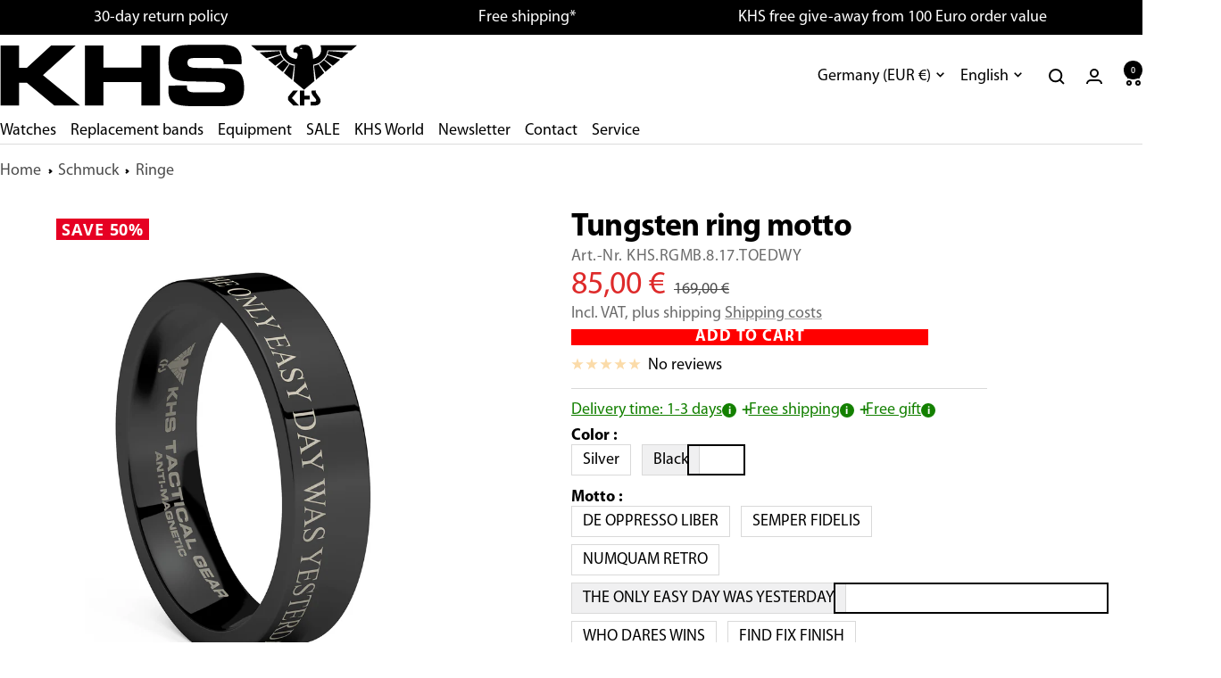

--- FILE ---
content_type: text/javascript
request_url: https://www.khs.net/cdn/shop/t/13/assets/predictive-sku-fields.js?v=79195525223509687441759819953
body_size: -102
content:
(()=>{const ensureSkuField=urlStr=>{try{const u=new URL(urlStr,location.origin);if(!u.pathname.includes("/search/suggest"))return urlStr;const key="resources[options][fields]",current=(u.searchParams.get(key)||"title,product_type,variants.title,vendor").split(",").map(s=>s.trim()).filter(Boolean);current.includes("variants.sku")||current.push("variants.sku"),u.searchParams.set(key,current.join(","));const typeKey="resources[type]",types=(u.searchParams.get(typeKey)||"product,article,page,collection").split(",").map(s=>s.trim()).filter(Boolean);return types.includes("product")||types.unshift("product"),u.searchParams.set(typeKey,Array.from(new Set(types)).join(",")),u.toString()}catch{return urlStr}},origFetch=window.fetch;window.fetch=function(input,init){let url=typeof input=="string"?input:input?.url;return url&&url.includes("/search/suggest")&&(input=ensureSkuField(url)),origFetch.call(this,input,init)};const origOpen=XMLHttpRequest.prototype.open;XMLHttpRequest.prototype.open=function(method,url,async,user,password){try{typeof url=="string"&&url.includes("/search/suggest")&&(url=ensureSkuField(url))}catch{}return origOpen.call(this,method,url,async,user,password)}})();
//# sourceMappingURL=/cdn/shop/t/13/assets/predictive-sku-fields.js.map?v=79195525223509687441759819953


--- FILE ---
content_type: application/javascript
request_url: https://app.uptain.de/v2/configs/Y1yYzivAu4FeRCkO/en
body_size: 157
content:
//{"shopToken":"Y1yYzivAu4FeRCkO","stage":"live","language":"en","deviceType":"desktop","systemStage":"v2","created":"2026-01-24T21:06:21.427Z"}
window._upEventBus.publish("uptain.start",{events:[],successUrlFilter:[],popups:[],tracking:{},activationApiVersion:1,surveyFormsConfiguration:{enabled:!1},whatsappConfiguration:{enabled:!1},newsletter:[]});

--- FILE ---
content_type: text/javascript; charset=utf-8
request_url: https://www.khs.net/en/products/tungsten-ring-motto-khs-rgmb-8-17-toedwy.js
body_size: 319
content:
{"id":8672203047241,"title":"Tungsten ring motto","handle":"tungsten-ring-motto-khs-rgmb-8-17-toedwy","description":"\u003cp\u003eIt takes a pressure of 1600 bar and a temperature of 1600 °C in order to form this ring! In a further process, the slogan is then applied to the ring – A ring created for eternity!\u003c\/p\u003e","published_at":"2023-08-28T17:12:12+02:00","created_at":"2023-08-28T17:12:12+02:00","vendor":"KHS H3 Einsatzuhren und Militäruhren","type":"","tags":["- 50%"],"price":8500,"price_min":8500,"price_max":8500,"available":true,"price_varies":false,"compare_at_price":16900,"compare_at_price_min":16900,"compare_at_price_max":16900,"compare_at_price_varies":false,"variants":[{"id":48683356094793,"title":"Default Title","option1":"Default Title","option2":null,"option3":null,"sku":"KHS.RGMB.8.17.TOEDWY","requires_shipping":true,"taxable":true,"featured_image":null,"available":true,"name":"Tungsten ring motto","public_title":null,"options":["Default Title"],"price":8500,"weight":19,"compare_at_price":16900,"inventory_management":"shopify","barcode":"4260260544768","requires_selling_plan":false,"selling_plan_allocations":[]}],"images":["\/\/cdn.shopify.com\/s\/files\/1\/0762\/7898\/9129\/files\/khs_wolframcarbid_ring_leitspruch-khs_rgmb_8_17_toedwy_01.jpg?v=1693308942","\/\/cdn.shopify.com\/s\/files\/1\/0762\/7898\/9129\/files\/khs_wolframcarbid_ring_leitspruch-khs_rgmb_8_17_toedwy_02.jpg?v=1693308942","\/\/cdn.shopify.com\/s\/files\/1\/0762\/7898\/9129\/files\/khs_wolframcarbid_ring_leitspruch-khs_rgmb_8_17_toedwy_03.jpg?v=1693308942"],"featured_image":"\/\/cdn.shopify.com\/s\/files\/1\/0762\/7898\/9129\/files\/khs_wolframcarbid_ring_leitspruch-khs_rgmb_8_17_toedwy_01.jpg?v=1693308942","options":[{"name":"Title","position":1,"values":["Default Title"]}],"url":"\/en\/products\/tungsten-ring-motto-khs-rgmb-8-17-toedwy","media":[{"alt":null,"id":43264741441865,"position":1,"preview_image":{"aspect_ratio":0.75,"height":1920,"width":1440,"src":"https:\/\/cdn.shopify.com\/s\/files\/1\/0762\/7898\/9129\/files\/khs_wolframcarbid_ring_leitspruch-khs_rgmb_8_17_toedwy_01.jpg?v=1693308942"},"aspect_ratio":0.75,"height":1920,"media_type":"image","src":"https:\/\/cdn.shopify.com\/s\/files\/1\/0762\/7898\/9129\/files\/khs_wolframcarbid_ring_leitspruch-khs_rgmb_8_17_toedwy_01.jpg?v=1693308942","width":1440},{"alt":null,"id":43264741474633,"position":2,"preview_image":{"aspect_ratio":0.75,"height":1920,"width":1440,"src":"https:\/\/cdn.shopify.com\/s\/files\/1\/0762\/7898\/9129\/files\/khs_wolframcarbid_ring_leitspruch-khs_rgmb_8_17_toedwy_02.jpg?v=1693308942"},"aspect_ratio":0.75,"height":1920,"media_type":"image","src":"https:\/\/cdn.shopify.com\/s\/files\/1\/0762\/7898\/9129\/files\/khs_wolframcarbid_ring_leitspruch-khs_rgmb_8_17_toedwy_02.jpg?v=1693308942","width":1440},{"alt":null,"id":43264741507401,"position":3,"preview_image":{"aspect_ratio":0.75,"height":1920,"width":1440,"src":"https:\/\/cdn.shopify.com\/s\/files\/1\/0762\/7898\/9129\/files\/khs_wolframcarbid_ring_leitspruch-khs_rgmb_8_17_toedwy_03.jpg?v=1693308942"},"aspect_ratio":0.75,"height":1920,"media_type":"image","src":"https:\/\/cdn.shopify.com\/s\/files\/1\/0762\/7898\/9129\/files\/khs_wolframcarbid_ring_leitspruch-khs_rgmb_8_17_toedwy_03.jpg?v=1693308942","width":1440}],"requires_selling_plan":false,"selling_plan_groups":[]}

--- FILE ---
content_type: text/javascript; charset=utf-8
request_url: https://www.khs.net/en/products/tungsten-ring-motto-khs-rgmb-8-17-toedwy.js
body_size: 201
content:
{"id":8672203047241,"title":"Tungsten ring motto","handle":"tungsten-ring-motto-khs-rgmb-8-17-toedwy","description":"\u003cp\u003eIt takes a pressure of 1600 bar and a temperature of 1600 °C in order to form this ring! In a further process, the slogan is then applied to the ring – A ring created for eternity!\u003c\/p\u003e","published_at":"2023-08-28T17:12:12+02:00","created_at":"2023-08-28T17:12:12+02:00","vendor":"KHS H3 Einsatzuhren und Militäruhren","type":"","tags":["- 50%"],"price":8500,"price_min":8500,"price_max":8500,"available":true,"price_varies":false,"compare_at_price":16900,"compare_at_price_min":16900,"compare_at_price_max":16900,"compare_at_price_varies":false,"variants":[{"id":48683356094793,"title":"Default Title","option1":"Default Title","option2":null,"option3":null,"sku":"KHS.RGMB.8.17.TOEDWY","requires_shipping":true,"taxable":true,"featured_image":null,"available":true,"name":"Tungsten ring motto","public_title":null,"options":["Default Title"],"price":8500,"weight":19,"compare_at_price":16900,"inventory_management":"shopify","barcode":"4260260544768","requires_selling_plan":false,"selling_plan_allocations":[]}],"images":["\/\/cdn.shopify.com\/s\/files\/1\/0762\/7898\/9129\/files\/khs_wolframcarbid_ring_leitspruch-khs_rgmb_8_17_toedwy_01.jpg?v=1693308942","\/\/cdn.shopify.com\/s\/files\/1\/0762\/7898\/9129\/files\/khs_wolframcarbid_ring_leitspruch-khs_rgmb_8_17_toedwy_02.jpg?v=1693308942","\/\/cdn.shopify.com\/s\/files\/1\/0762\/7898\/9129\/files\/khs_wolframcarbid_ring_leitspruch-khs_rgmb_8_17_toedwy_03.jpg?v=1693308942"],"featured_image":"\/\/cdn.shopify.com\/s\/files\/1\/0762\/7898\/9129\/files\/khs_wolframcarbid_ring_leitspruch-khs_rgmb_8_17_toedwy_01.jpg?v=1693308942","options":[{"name":"Title","position":1,"values":["Default Title"]}],"url":"\/en\/products\/tungsten-ring-motto-khs-rgmb-8-17-toedwy","media":[{"alt":null,"id":43264741441865,"position":1,"preview_image":{"aspect_ratio":0.75,"height":1920,"width":1440,"src":"https:\/\/cdn.shopify.com\/s\/files\/1\/0762\/7898\/9129\/files\/khs_wolframcarbid_ring_leitspruch-khs_rgmb_8_17_toedwy_01.jpg?v=1693308942"},"aspect_ratio":0.75,"height":1920,"media_type":"image","src":"https:\/\/cdn.shopify.com\/s\/files\/1\/0762\/7898\/9129\/files\/khs_wolframcarbid_ring_leitspruch-khs_rgmb_8_17_toedwy_01.jpg?v=1693308942","width":1440},{"alt":null,"id":43264741474633,"position":2,"preview_image":{"aspect_ratio":0.75,"height":1920,"width":1440,"src":"https:\/\/cdn.shopify.com\/s\/files\/1\/0762\/7898\/9129\/files\/khs_wolframcarbid_ring_leitspruch-khs_rgmb_8_17_toedwy_02.jpg?v=1693308942"},"aspect_ratio":0.75,"height":1920,"media_type":"image","src":"https:\/\/cdn.shopify.com\/s\/files\/1\/0762\/7898\/9129\/files\/khs_wolframcarbid_ring_leitspruch-khs_rgmb_8_17_toedwy_02.jpg?v=1693308942","width":1440},{"alt":null,"id":43264741507401,"position":3,"preview_image":{"aspect_ratio":0.75,"height":1920,"width":1440,"src":"https:\/\/cdn.shopify.com\/s\/files\/1\/0762\/7898\/9129\/files\/khs_wolframcarbid_ring_leitspruch-khs_rgmb_8_17_toedwy_03.jpg?v=1693308942"},"aspect_ratio":0.75,"height":1920,"media_type":"image","src":"https:\/\/cdn.shopify.com\/s\/files\/1\/0762\/7898\/9129\/files\/khs_wolframcarbid_ring_leitspruch-khs_rgmb_8_17_toedwy_03.jpg?v=1693308942","width":1440}],"requires_selling_plan":false,"selling_plan_groups":[]}

--- FILE ---
content_type: text/javascript
request_url: https://www.khs.net/cdn/shop/t/13/assets/sku-predictive.js?v=178428651361487579821759818969
body_size: 972
content:
(()=>{const getMeta=n=>document.querySelector(`meta[name="${n}"]`)?.getAttribute("content")||null,SF_ENDPOINT=getMeta("storefront-api-endpoint")||"/api/2024-07/graphql.json",SF_TOKEN=getMeta("storefront-api-token"),looksLikeSku=s=>/^[A-Z0-9][A-Z0-9\-._/ ]{1,63}$/i.test((s||"").trim()),debounce=(fn,ms)=>{let t;return(...args)=>{clearTimeout(t),t=setTimeout(()=>fn(...args),ms)}},gidToId=gid=>(gid||"").split("/").pop();async function lookupSku(q){if(!SF_TOKEN)return null;const query=`
      query($q: String!) {
        productVariants(first: 5, query: $q) {
          edges {
            node {
              id
              sku
              product {
                handle
                title
                vendor
                featuredImage { url(width: 210), width, height, altText }
              }
            }
          }
        }
      }
    `,clauses=[`sku:"${q.replace(/"/g,'\\"')}"`,`sku:${q}`];for(const clause of clauses){const res=await fetch(SF_ENDPOINT,{method:"POST",headers:{"Content-Type":"application/json","X-Shopify-Storefront-Access-Token":SF_TOKEN},body:JSON.stringify({query,variables:{q:clause}}),credentials:"same-origin"}).catch(()=>null);if(!res||!res.ok)continue;const edges=(await res.json().catch(()=>null))?.data?.productVariants?.edges||[];if(!edges.length)continue;const node=(edges.find(e=>(e?.node?.sku||"").trim().toLowerCase()===q.toLowerCase())||edges[0])?.node;if(node?.product?.handle&&node?.id)return node}return null}function buildDirectMatchLI(variantNode){const vId=gidToId(variantNode.id),href=`/products/${variantNode.product.handle}?variant=${encodeURIComponent(vId)}`,img=variantNode.product.featuredImage,li=document.createElement("li");return li.className="predictive-search__product-item line-item line-item--centered",li.id="predictive-sku-direct-match",li.innerHTML=`
      <a href="${href}" class="line-item__content-wrapper" data-instant>
        ${img?`
          <span class="line-item__image-wrapper">
            <img class="line-item__image" alt="${(img.altText||"").replace(/"/g,"&quot;")}" width="${img.width||210}" height="${img.height||210}" src="${img.url}">
          </span>`:""}
        <div class="line-item__info">
          <div class="product-item-meta">
            ${variantNode.product.vendor?`<span class="product-item-meta__vendor heading heading--xxsmall">${variantNode.product.vendor}</span>`:""}
            <span class="product-item-meta__title text--small">${variantNode.product.title}</span>
            <div class="text--xsmall text--subdued" style="margin-top:2px;">Direct match: <strong>${variantNode.sku}</strong></div>
          </div>
        </div>
        <svg aria-hidden="true" focusable="false" class="icon icon--nav-arrow-right" viewBox="0 0 16 16"><path d="M5 3l5 5-5 5"/></svg>
      </a>
    `,li}function ensureProductsList(container){let ul=container.querySelector("#predictive-sku-host");if(ul||(ul=container.querySelector('ul.predictive-search__product-list[data-type="products"]'),ul))return ul;ul=document.createElement("ul"),ul.className="predictive-search__product-list list--unstyled",ul.setAttribute("role","list"),ul.setAttribute("data-type","products");const wrap=document.createElement("div");return wrap.className="predictive-search__results-categories-item",wrap.id="predictive-sku-injected-products",wrap.appendChild(ul),container.prepend(wrap),ul}function injectDirectMatch(container,variantNode){const ul=ensureProductsList(container);if(ul.querySelector("#predictive-sku-direct-match")?.remove(),!variantNode)return;const li=buildDirectMatchLI(variantNode);ul.prepend(li);const slot=container.querySelector("#predictive-sku-slot");slot&&slot.removeAttribute("hidden")}function watchContainer(container,getLatestMatch){const mo=new MutationObserver(()=>{const latest=getLatestMatch();latest?.product?.handle?injectDirectMatch(container,latest):injectDirectMatch(container,null)});return mo.observe(container,{childList:!0,subtree:!0}),mo}function init(){const input=document.getElementById("predictive-search-form")?.querySelector('input[name="q"]')||document.querySelector(".predictive-search__input"),resultsWrap=document.querySelector(".predictive-search__results");if(!input||!resultsWrap)return;let lastQuery="",lastMatch=null;const debounced=debounce(async()=>{const q=input.value.trim();if(lastQuery=q,!looksLikeSku(q)){injectDirectMatch(resultsWrap,null),lastMatch=null;return}const match=await lookupSku(q);q===lastQuery&&(lastMatch=match||null,resultsWrap.hasAttribute("hidden"),injectDirectMatch(resultsWrap,lastMatch))},180);input.addEventListener("input",debounced),watchContainer(resultsWrap,()=>lastMatch)}document.readyState==="loading"?document.addEventListener("DOMContentLoaded",init):init(),document.addEventListener("shopify:section:load",init,{passive:!0}),document.addEventListener("page:loaded",init,{passive:!0})})();
//# sourceMappingURL=/cdn/shop/t/13/assets/sku-predictive.js.map?v=178428651361487579821759818969
